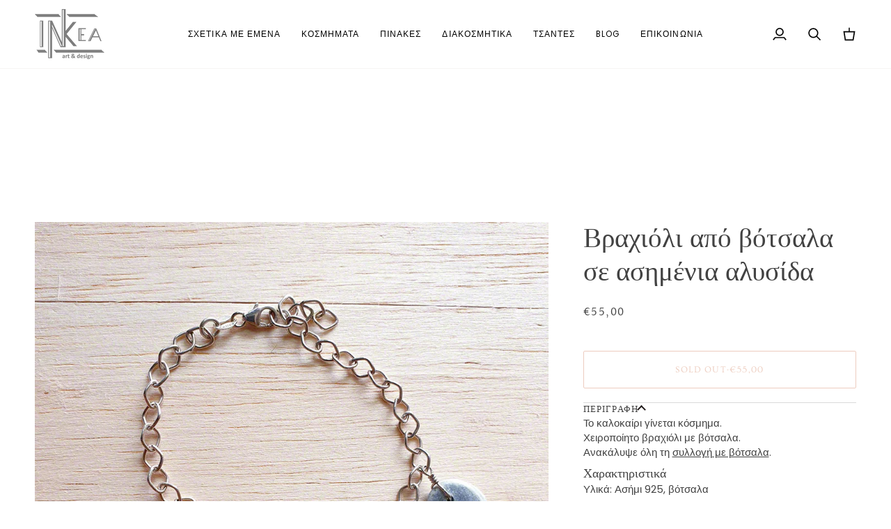

--- FILE ---
content_type: text/css
request_url: https://artinkea.com/cdn/shop/t/26/assets/font-settings.css?v=17471979812253492831759346916
body_size: 497
content:
@font-face{font-family:Ovo;font-weight:400;font-style:normal;font-display:swap;src:url(//artinkea.com/cdn/fonts/ovo/ovo_n4.cbcdfe6a371e62394cce345894111238d5c755fe.woff2?h1=YXJ0aW5rZWEuY29t&h2=aW5rZWEuZ3I&h3=aW5rZWEuYWNjb3VudC5teXNob3BpZnkuY29t&h4=YWNjb3VudC5hcnRpbmtlYS5jb20&hmac=8d99531032b58df42a902b7d145669fc4d36e1c370cf1f01e80c243f71977300) format("woff2"),url(//artinkea.com/cdn/fonts/ovo/ovo_n4.45d7366896f09aaf8686b8a5de287b8fbe74e5ee.woff?h1=YXJ0aW5rZWEuY29t&h2=aW5rZWEuZ3I&h3=aW5rZWEuYWNjb3VudC5teXNob3BpZnkuY29t&h4=YWNjb3VudC5hcnRpbmtlYS5jb20&hmac=ec7a084db20f149785f0f6c556d7fb2b62b7747162244a78fdd3fc0d953da001) format("woff")}@font-face{font-family:Poppins;font-weight:400;font-style:normal;font-display:swap;src:url(//artinkea.com/cdn/fonts/poppins/poppins_n4.0ba78fa5af9b0e1a374041b3ceaadf0a43b41362.woff2?h1=YXJ0aW5rZWEuY29t&h2=aW5rZWEuZ3I&h3=aW5rZWEuYWNjb3VudC5teXNob3BpZnkuY29t&h4=YWNjb3VudC5hcnRpbmtlYS5jb20&hmac=546bb5859c1eaae3a57ebd939db5ad8a084f0cc313a8ebbc15d7e27ea69a04ef) format("woff2"),url(//artinkea.com/cdn/fonts/poppins/poppins_n4.214741a72ff2596839fc9760ee7a770386cf16ca.woff?h1=YXJ0aW5rZWEuY29t&h2=aW5rZWEuZ3I&h3=aW5rZWEuYWNjb3VudC5teXNob3BpZnkuY29t&h4=YWNjb3VudC5hcnRpbmtlYS5jb20&hmac=2228548a1610fa1a1390028c3bfee424321941ad842b61fadbd371e1adf265c9) format("woff")}@font-face{font-family:Halant;font-weight:400;font-style:normal;font-display:swap;src:url(//artinkea.com/cdn/fonts/halant/halant_n4.7a3ca1dd5e401bca6e0e60419988fc6cfb4396fb.woff2?h1=YXJ0aW5rZWEuY29t&h2=aW5rZWEuZ3I&h3=aW5rZWEuYWNjb3VudC5teXNob3BpZnkuY29t&h4=YWNjb3VudC5hcnRpbmtlYS5jb20&hmac=1b2735bfcee9e8f5600dd86c7e6a99ae0b6462457ee5e40c0b99a8a08eef7280) format("woff2"),url(//artinkea.com/cdn/fonts/halant/halant_n4.38c179b4994871894f8956587b45f527a9326a7a.woff?h1=YXJ0aW5rZWEuY29t&h2=aW5rZWEuZ3I&h3=aW5rZWEuYWNjb3VudC5teXNob3BpZnkuY29t&h4=YWNjb3VudC5hcnRpbmtlYS5jb20&hmac=53eb52afc6ad256e929985ca0653d02527819f2fdd95705d3323cfdcfe5189a5) format("woff")}@font-face{font-family:Halant;font-weight:500;font-style:normal;font-display:swap;src:url(//artinkea.com/cdn/fonts/halant/halant_n5.2f0aeb14183101d3c4b3789f94097cc6d2b1edda.woff2?h1=YXJ0aW5rZWEuY29t&h2=aW5rZWEuZ3I&h3=aW5rZWEuYWNjb3VudC5teXNob3BpZnkuY29t&h4=YWNjb3VudC5hcnRpbmtlYS5jb20&hmac=04d83073a60d8f2c9764d5e083f0c9c1aae16427c18a155b32cf3b2aa16ff2b5) format("woff2"),url(//artinkea.com/cdn/fonts/halant/halant_n5.6750530fae341cf4f5cac057f1da93aeef9bfc8c.woff?h1=YXJ0aW5rZWEuY29t&h2=aW5rZWEuZ3I&h3=aW5rZWEuYWNjb3VudC5teXNob3BpZnkuY29t&h4=YWNjb3VudC5hcnRpbmtlYS5jb20&hmac=ec35cd94caa69d175bb33f34eab619976d2137e1963a6b567fbce03a7e59ec3f) format("woff")}@font-face{font-family:Poppins;font-weight:500;font-style:normal;font-display:swap;src:url(//artinkea.com/cdn/fonts/poppins/poppins_n5.ad5b4b72b59a00358afc706450c864c3c8323842.woff2?h1=YXJ0aW5rZWEuY29t&h2=aW5rZWEuZ3I&h3=aW5rZWEuYWNjb3VudC5teXNob3BpZnkuY29t&h4=YWNjb3VudC5hcnRpbmtlYS5jb20&hmac=d35c477ba383f62afb63cb29376906c17b277eab4729e3111560a5ab95359c4d) format("woff2"),url(//artinkea.com/cdn/fonts/poppins/poppins_n5.33757fdf985af2d24b32fcd84c9a09224d4b2c39.woff?h1=YXJ0aW5rZWEuY29t&h2=aW5rZWEuZ3I&h3=aW5rZWEuYWNjb3VudC5teXNob3BpZnkuY29t&h4=YWNjb3VudC5hcnRpbmtlYS5jb20&hmac=7567ee84e1bd22c8c8576b7d2de16cdd51f379b1ba24e2cfa9927fe4eb2cbfae) format("woff")}@font-face{font-family:Poppins;font-weight:400;font-style:italic;font-display:swap;src:url(//artinkea.com/cdn/fonts/poppins/poppins_i4.846ad1e22474f856bd6b81ba4585a60799a9f5d2.woff2?h1=YXJ0aW5rZWEuY29t&h2=aW5rZWEuZ3I&h3=aW5rZWEuYWNjb3VudC5teXNob3BpZnkuY29t&h4=YWNjb3VudC5hcnRpbmtlYS5jb20&hmac=cb1745afeb6947ebe478bca513df5bfa6af5de836065a7f1ce7aaefe235fb2b1) format("woff2"),url(//artinkea.com/cdn/fonts/poppins/poppins_i4.56b43284e8b52fc64c1fd271f289a39e8477e9ec.woff?h1=YXJ0aW5rZWEuY29t&h2=aW5rZWEuZ3I&h3=aW5rZWEuYWNjb3VudC5teXNob3BpZnkuY29t&h4=YWNjb3VudC5hcnRpbmtlYS5jb20&hmac=fcc3481a226ea89f55e438bd10c273ead981e322fbc8ad8ad18a8ce737df6b21) format("woff")}@font-face{font-family:Poppins;font-weight:500;font-style:italic;font-display:swap;src:url(//artinkea.com/cdn/fonts/poppins/poppins_i5.6acfce842c096080e34792078ef3cb7c3aad24d4.woff2?h1=YXJ0aW5rZWEuY29t&h2=aW5rZWEuZ3I&h3=aW5rZWEuYWNjb3VudC5teXNob3BpZnkuY29t&h4=YWNjb3VudC5hcnRpbmtlYS5jb20&hmac=ed6e1fdfbae08c18ce7b41ec112ee38df06c882ba216a2c718b56aa12605bdd2) format("woff2"),url(//artinkea.com/cdn/fonts/poppins/poppins_i5.a49113e4fe0ad7fd7716bd237f1602cbec299b3c.woff?h1=YXJ0aW5rZWEuY29t&h2=aW5rZWEuZ3I&h3=aW5rZWEuYWNjb3VudC5teXNob3BpZnkuY29t&h4=YWNjb3VudC5hcnRpbmtlYS5jb20&hmac=12ca345f1a85d675f682defa5faf5ab0a7213a81d188307b7250318570713163) format("woff")}
/*# sourceMappingURL=/cdn/shop/t/26/assets/font-settings.css.map?v=17471979812253492831759346916 */
